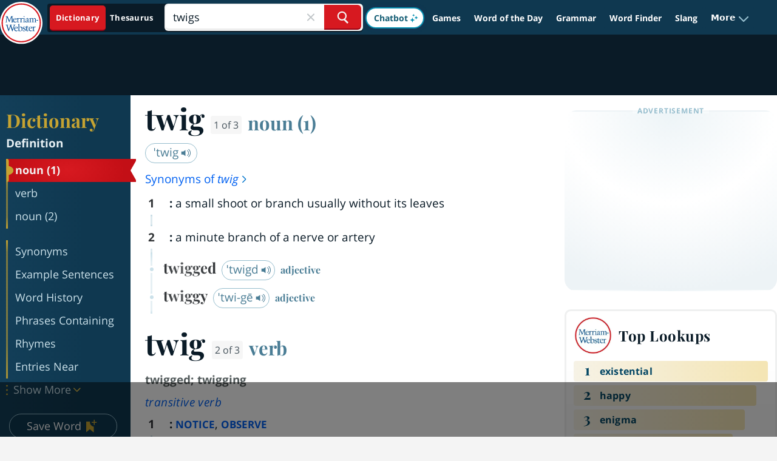

--- FILE ---
content_type: text/html
request_url: https://api.intentiq.com/profiles_engine/ProfilesEngineServlet?at=39&mi=10&dpi=936734067&pt=17&dpn=1&iiqidtype=2&iiqpcid=6b97fadb-6a2e-41ed-bcb2-6b81c093840e&iiqpciddate=1768694016793&pcid=e0217502-1fba-4817-abc8-d9f80ba82a0d&idtype=3&gdpr=0&japs=false&jaesc=0&jafc=0&jaensc=0&jsver=0.33&testGroup=A&source=pbjs&ABTestingConfigurationSource=group&abtg=A&vrref=https%3A%2F%2Fwww.merriam-webster.com%2Fdictionary%2Ftwigs
body_size: 54
content:
{"abPercentage":97,"adt":1,"ct":2,"isOptedOut":false,"data":{"eids":[]},"dbsaved":"false","ls":true,"cttl":86400000,"abTestUuid":"g_00a9dcf7-8cb8-4b9b-83be-b8df625b7de2","tc":9,"sid":150031211}

--- FILE ---
content_type: text/html; charset=utf-8
request_url: https://www.google.com/recaptcha/api2/aframe
body_size: 267
content:
<!DOCTYPE HTML><html><head><meta http-equiv="content-type" content="text/html; charset=UTF-8"></head><body><script nonce="m-_LfhA8D0H6My29kHdpWw">/** Anti-fraud and anti-abuse applications only. See google.com/recaptcha */ try{var clients={'sodar':'https://pagead2.googlesyndication.com/pagead/sodar?'};window.addEventListener("message",function(a){try{if(a.source===window.parent){var b=JSON.parse(a.data);var c=clients[b['id']];if(c){var d=document.createElement('img');d.src=c+b['params']+'&rc='+(localStorage.getItem("rc::a")?sessionStorage.getItem("rc::b"):"");window.document.body.appendChild(d);sessionStorage.setItem("rc::e",parseInt(sessionStorage.getItem("rc::e")||0)+1);localStorage.setItem("rc::h",'1768694027678');}}}catch(b){}});window.parent.postMessage("_grecaptcha_ready", "*");}catch(b){}</script></body></html>

--- FILE ---
content_type: text/plain; charset=UTF-8
request_url: https://at.teads.tv/fpc?analytics_tag_id=PUB_17002&tfpvi=&gdpr_consent=&gdpr_status=22&gdpr_reason=220&ccpa_consent=&sv=prebid-v1
body_size: 56
content:
MDg1ZDc3Y2EtN2RmNC00YjY5LTk3YjItNzdjYmY2YWIzOGY3IzEtNQ==

--- FILE ---
content_type: text/plain
request_url: https://rtb.openx.net/openrtbb/prebidjs
body_size: -228
content:
{"id":"bbafe619-3e12-4158-8cd7-80b4539c769e","nbr":0}

--- FILE ---
content_type: text/plain
request_url: https://rtb.openx.net/openrtbb/prebidjs
body_size: -85
content:
{"id":"3138029f-2abe-433d-97f7-5ee95700e6bd","nbr":0}

--- FILE ---
content_type: text/plain
request_url: https://rtb.openx.net/openrtbb/prebidjs
body_size: -228
content:
{"id":"544112f3-0ff8-4461-9a42-9ffca9d29e25","nbr":0}

--- FILE ---
content_type: text/plain
request_url: https://rtb.openx.net/openrtbb/prebidjs
body_size: -228
content:
{"id":"8f8d5364-6415-4060-b4a4-5b4eaf5fa703","nbr":0}

--- FILE ---
content_type: text/plain
request_url: https://rtb.openx.net/openrtbb/prebidjs
body_size: -228
content:
{"id":"de4bf5b4-ab4c-45bc-abef-62b30738c928","nbr":0}

--- FILE ---
content_type: text/plain; charset=utf-8
request_url: https://ads.adthrive.com/http-api/cv2
body_size: 10600
content:
{"om":["06htwlxm","0929nj63","0Io8g4mTQr4","0RF6rOHsv7/kzncxnKJSjw==","0av741zl","0b0m8l4f","0b2980m8l4f","0bb78cxw","0cpicd1q","0gcfw1mn","0sm4lr19","0y0basn0","1","1028_8728253","10310289136970_559920874","10310289136970_628990318","10310289136970_686690145","10339426-5836008-0","1033_4941618","10797905","110_576777115309199355","11142692","11421701","11421707","11472284","11472967","11509227","11526010","11633448","11768107","11837166","1185:1610326628","1185:1610326728","11896988","11928168","11928172","11930589","11999803","12010080","12010084","12010088","12123650","12142259","12151247","12219631","12219633","12219634","124843_8","124844_19","124848_7","124853_7","12499658","12850754","12850755","12850756","12_74_18107030","12gfb8kp","13mvd7kb","1453468","1609898140","1610326628","1610326728","1611092","16a887e9-4939-487f-8291-ba0f23b5b0ab","16x7UEIxQu8","17_23391179","17_23391182","17_23391191","17_23391194","17_23391206","17_23391215","17_23391224","17_23391269","17_23391296","17_23391302","17_23391311","17_23487692","17_24080387","17_24104633","17_24104666","17_24104669","17_24104675","17_24104693","17_24104696","17_24104702","17_24104714","17_24104726","17_24632110","17_24632116","17_24632117","17_24632121","17_24632123","17_24632125","17_24683312","17_24683322","17_24696311","17_24696313","17_24696317","17_24696318","17_24696320","17_24696327","17_24696332","17_24696334","17_24696337","17_24766938","17_24766946","17_24766949","17_24766959","17_24766968","17_24766970","17_24766971","17_24766973","17_24766976","17_24766984","17_24766985","17_24766988","17_24767197","17_24767200","17_24767210","17_24767213","17_24767215","17_24767217","17_24767222","17_24767229","17_24767232","17_24767234","17_24767239","17_24767241","17_24767245","17_24767248","17_24767255","17_24767577","17_24767603","1832l91i","1891/84813","19r1igh7","1bmp02l7","1dwefsfs","1h2987yhpl7","1h7yhpl7","1kpjxj5u","1ktgrre1","1m7ow47i","1zjn1epv","1zuc5d3f","1zx7wzcw","201735638","201735640","201735642","202430_200_EAAYACog7t9UKc5iyzOXBU.xMcbVRrAuHeIU5IyS9qdlP9IeJGUyBMfW1N0_","202430_200_EAAYACogIm3jX30jHExW.LZiMVanc.j-uV7dHZ7rh4K3PRdSnOAyBBuRK60_","202430_200_EAAYACogfp82etiOdza92P7KkqCzDPazG1s0NmTQfyLljZ.q7ScyBDr2wK8_","20421090_200_EAAYACogCiuNvM3f3eqfQCYvohgwlLKRPzvhev8ZbASYAZtBcMoyBKdnm3s_","20421090_200_EAAYACogyy0RzHbkTBh30TNsrxZR28Ohi-3ey2rLnbQlrDDSVmQyBCEE070_","206_440681","206_549410","2132:42828300","2132:44129096","2132:44283562","2132:45327624","2132:45327625","2132:45562715","2132:45563177","2132:45596424","2132:45919811","2132:45941257","2132:45970184","2132:45999649","2132:45999652","2132:46038364","2132:46038615","2132:46039897","2132:46039900","2132:46039901","2132:46039965","2149:12123650","2149:12147059","2149:12151096","2179:579593739337040696","2179:585139266317201118","2179:587183202622605216","2179:588366512778827143","2179:588463996220411211","2179:588837179414603875","2179:588969843258627169","2179:589289985696794383","2179:589318202881681006","2179:590157627360862445","2179:591283456202345442","2179:594033992319641821","218ae986-75d1-4a2a-bd1d-b25f78eb8958","2249:512188092","2249:567996566","2249:674797947","2249:691925891","2249:694710256","2249:703059924","2249:704251784","226226131","226226132","2307:0b0m8l4f","2307:0hly8ynw","2307:0y0basn0","2307:19r1igh7","2307:1zuc5d3f","2307:27s3hbtl","2307:28u7c6ez","2307:2xe5185b","2307:3o9hdib5","2307:45astvre","2307:4b80jog8","2307:4fk9nxse","2307:4yevyu88","2307:53eajszx","2307:64x7dtvi","2307:74scwdnj","2307:794di3me","2307:8fdfc014","2307:8orkh93v","2307:9jse9oga","2307:9r15vock","2307:a566o9hb","2307:ah70hdon","2307:be4hm1i2","2307:bj4kmsd6","2307:c1hsjx06","2307:cbg18jr6","2307:cv2huqwc","2307:dwghal43","2307:ekv63n6v","2307:f7ednk5y","2307:fdjuanhs","2307:fmmrtnw7","2307:g749lgab","2307:g80wmwcu","2307:hauz7f6h","2307:hwr63jqc","2307:jd035jgw","2307:lp37a2wq","2307:lz23iixx","2307:meqbizuu","2307:o4v8lu9d","2307:ouycdkmq","2307:q9plh3qd","2307:r8cq6l7a","2307:rifj41it","2307:s2ahu2ae","2307:sl8m2i0l","2307:tty470r7","2307:u5zlepic","2307:urut9okb","2307:v2iumrdh","2307:z2zvrgyz","2307:z58lye3x","23595971","23786257","2409_15064_70_85445183","2409_15064_70_85540801","2409_15064_70_85807320","2409_15064_70_85808988","2409_15064_70_85809022","2409_15064_70_85809046","2409_15064_70_85809050","2409_15064_70_85809052","2409_15064_70_86128400","2409_25495_176_CR52092918","2409_25495_176_CR52092919","2409_25495_176_CR52092920","2409_25495_176_CR52092921","2409_25495_176_CR52092922","2409_25495_176_CR52092923","2409_25495_176_CR52092956","2409_25495_176_CR52092957","2409_25495_176_CR52092958","2409_25495_176_CR52092959","2409_25495_176_CR52150651","2409_25495_176_CR52175340","2409_25495_176_CR52178314","2409_25495_176_CR52178315","2409_25495_176_CR52178316","2409_25495_176_CR52186411","2409_25495_176_CR52188001","242408891","242697002","24598434","24598437","246453835","24655280","246638573","246638579","24694809","24694815","247654825","25048614","25048618","25048620","25_0l51bbpm","25_13mvd7kb","25_4tgls8cg","25_52qaclee","25_53v6aquw","25_6bfbb9is","25_87z6cimm","25_8b5u826e","25_9l06fx6u","25_bq6a9zvt","25_bukxj5lt","25_cfnass1q","25_e0z9bgr8","25_edspht56","25_gypb2tdl","25_hgrz3ggo","25_hkxtc1wk","25_hueqprai","25_m2n177jy","25_o4jf439x","25_op9gtamy","25_oz31jrd0","25_pz8lwofu","25_sgaw7i5o","25_sqmqxvaf","25_t34l2d9w","25_ti0s3bz3","25_utberk8n","25_v6qt489s","25_w3ez2pdd","25_xejccf8o","25_xz6af56d","25_yi6qlg3p","25_ynwg50ce","25_ztlksnbe","25_zwzjgvpw","262592","265a997b-2f09-4b37-a5b8-e24ac5cdd86c","2662_200562_8166427","2662_200562_8168475","2662_200562_8168483","2662_200562_8168520","2662_200562_8168539","2662_200562_8168586","2662_255125_8179289","2676:85807294","2676:85807305","2676:85807307","2676:85807318","2676:85807320","2676:85807326","2711_64_11999803","2711_64_12142265","2711_64_12147059","2711_64_12151247","2715_9888_262592","2715_9888_440681","2715_9888_549423","2715_9888_551337","2760:176_CR52092920","2760:176_CR52092921","2760:176_CR52092922","2760:176_CR52092923","2760:176_CR52092956","2760:176_CR52150651","2760:176_CR52153849","2760:176_CR52175339","2760:176_CR52175340","2760:176_CR52178314","2760:176_CR52178315","2760:176_CR52178316","27s3hbtl","28925636","28929686","28933536","28u7c6ez","29402249","29414696","29414711","2974:8166422","2974:8166427","2974:8168473","2974:8168475","2974:8168476","2974:8168479","2974:8168537","2974:8168539","2974:8168581","29_687540987","29_695879895","29_695879898","29_696964702","2_206_554462","2_206_554471","2_206_554478","2_206_554480","2fewfcvj","2kbya8ki","2qv6c9u3","2vx824el","2xe5185b","2y5a5qhb","3018/9feff89ec539b106eaad72346b70b9a3","306_24632118","306_24655280","306_24696315","306_24766946","306_24766950","306_24767207","306_24767215","306_24767217","306_24767229","306_24767232","306_24767241","306_24767248","306_24767255","306_24767577","308_125203_14","308_125204_11","31qdo7ks","3216807e-c4ee-47ab-860a-1f3a2ca36d73","32975686","33156907","3335_133884_702675162","3335_133884_702675191","3335_25247_700109379","3335_25247_700109389","3335_25247_700109391","3335_25247_700109399","33419345","33419362","33603859","33604490","33604871","33627470","33dc8e16-0bac-4a69-a6c4-58741c0e928e","34182009","34534170","3490:CR52092918","3490:CR52092920","3490:CR52092921","3490:CR52092923","3490:CR52175339","3490:CR52175340","3490:CR52178314","3490:CR52178315","3490:CR52178316","3490:CR52212686","3490:CR52212688","3646_185414_8687255","3646_185414_8687256","3646_185414_8687257","3658_15038_rifj41it","3658_15078_u5zlepic","3658_15761_T26365763","3658_175625_be4hm1i2","3658_22079_hauz7f6h","3658_519209_lz23iixx","3658_629625_wu5qr81l","3658_67113_meqbizuu","3658_87799_bumlrz1t","36_46_11125455","36_46_12142265","36_46_12151096","3702_139777_24765466","3702_139777_24765468","3702_139777_24765477","3702_139777_24765483","3702_139777_24765484","3702_139777_24765527","3702_139777_24765531","3702_139777_24765534","3702_139777_24765544","3702_139777_24765546","3702_139777_24765548","381513943572","3858:9046626","3LMBEkP-wis","3bpibFJBfkQ","3e9eb173-770f-4f5b-80bf-3a4455294085","3irzr1uu","3k7yez81","3kp5kuh1","3mzmxshy","3o9hdib5","3v2n6fcp","3ws6ppdq","4083IP31KS13kodabuilt_32055","409_189225","409_189407","409_192565","409_216326","409_216366","409_216384","409_216386","409_216387","409_216392","409_216396","409_216398","409_216402","409_216403","409_216406","409_216407","409_216408","409_216416","409_216418","409_216492","409_216496","409_216497","409_216506","409_216592","409_223589","409_223599","409_225978","409_225982","409_225983","409_225987","409_225988","409_225990","409_226312","409_226314","409_226321","409_226322","409_226326","409_226331","409_226336","409_226337","409_226342","409_226346","409_226351","409_226352","409_226361","409_226372","409_226374","409_227223","409_227224","409_227226","409_227227","409_227235","409_227255","409_227260","409_228054","409_228077","409_228362","409_228363","409_230710","409_230713","409_230717","409_230718","409_230721","409_230727","409_230728","409_231798","409_235268","420446614","42155225","43919974","43919976","43919984","43919985","43919986","439246469228","43a7ptxe","43ij8vfd","440681","44283562","44629254","45480196","458901553568","45astvre","46039943","461992080","46243_46_11999803","4642109_46_12123650","4642109_46_12142259","46_12123650","46_12151096","47192068","47839462","481703827","485027845327","48574716","48594493","48739106","487951","48877306","49039749","49123012","4941618","4947806","4972638","4972640","4afca42j","4aqwokyz","4az7qulg","4b80jog8","4dzk5e51","4fk9nxse","4qks9viz","4qxmmgd2","4tgls8cg","4yevyu88","4zai8e8t","50262962","50904949","5126592241","51334788","51372084","51372397","51372410","514819301","521_425_203499","521_425_203500","521_425_203501","521_425_203504","521_425_203505","521_425_203506","521_425_203507","521_425_203508","521_425_203509","521_425_203511","521_425_203514","521_425_203515","521_425_203516","521_425_203517","521_425_203518","521_425_203524","521_425_203525","521_425_203526","521_425_203529","521_425_203534","521_425_203535","521_425_203536","521_425_203542","521_425_203543","521_425_203544","521_425_203608","521_425_203613","521_425_203614","521_425_203615","521_425_203616","521_425_203617","521_425_203618","521_425_203621","521_425_203623","521_425_203629","521_425_203631","521_425_203632","521_425_203633","521_425_203634","521_425_203635","521_425_203636","521_425_203639","521_425_203641","521_425_203647","521_425_203651","521_425_203656","521_425_203657","521_425_203659","521_425_203665","521_425_203668","521_425_203669","521_425_203670","521_425_203671","521_425_203674","521_425_203675","521_425_203677","521_425_203679","521_425_203681","521_425_203683","521_425_203686","521_425_203687","521_425_203689","521_425_203691","521_425_203692","521_425_203693","521_425_203695","521_425_203696","521_425_203700","521_425_203702","521_425_203703","521_425_203705","521_425_203706","521_425_203708","521_425_203709","521_425_203711","521_425_203712","521_425_203713","521_425_203714","521_425_203715","521_425_203726","521_425_203728","521_425_203729","521_425_203730","521_425_203731","521_425_203732","521_425_203733","521_425_203735","521_425_203736","521_425_203738","521_425_203739","521_425_203740","521_425_203741","521_425_203742","521_425_203743","521_425_203744","521_425_203745","521_425_203748","521_425_203863","521_425_203864","521_425_203866","521_425_203867","521_425_203868","521_425_203871","521_425_203874","521_425_203877","521_425_203878","521_425_203879","521_425_203880","521_425_203881","521_425_203882","521_425_203884","521_425_203885","521_425_203887","521_425_203890","521_425_203891","521_425_203892","521_425_203893","521_425_203894","521_425_203897","521_425_203898","521_425_203900","521_425_203901","521_425_203905","521_425_203906","521_425_203907","521_425_203908","521_425_203912","521_425_203916","521_425_203917","521_425_203918","521_425_203920","521_425_203921","521_425_203924","521_425_203926","521_425_203928","521_425_203929","521_425_203932","521_425_203933","521_425_203934","521_425_203936","521_425_203938","521_425_203939","521_425_203941","521_425_203943","521_425_203945","521_425_203946","521_425_203947","521_425_203948","521_425_203950","521_425_203952","521_425_203956","521_425_203959","521_425_203960","521_425_203961","521_425_203963","521_425_203965","521_425_203968","521_425_203969","521_425_203970","521_425_203972","521_425_203973","521_425_203975","521_425_203976","521_425_203977","521_425_203981","521_425_203982","522709","522_119_6200711","52570cb7-b4d6-4da0-a33b-89a48c4d6b4c","52864843","52qaclee","5316_139700_bd0b86af-29f5-418b-9bb4-3aa99ec783bd","53osz248","53v6aquw","542854698","54539649","549423","5510:ouycdkmq","5510:pefxr7k2","5510:quk7w53j","55116643","55167461","55178669","553799","553804","554440","554442","554443","554459","554460","554462","554470","554471","554480","5563_66529_OADD2.10239395032611_1MW8PI9WDY5JEJ7HC","5563_66529_OADD2.1316115555006003_1IJZSHRZK43DPWP","5563_66529_OADD2.1316115555006019_1AQHLLNGQBND5SG","5563_66529_OADD2.1316115555006067_1AFF9YF5EFIKTFD","5563_66529_OADD2.1321613113157448_15LE1YAJCDGWXY5","5563_66529_OADD2.1323812136496842_1I9MGWBY6HZTYC3","5563_66529_OADD2.1323812136498266_19VO1I9L22YEYIS","5563_66529_OADD2.1324911647936571_1LSIB1P9G0X5U4M","5563_66529_OADD2.1324911647936619_1ARPMA5A72YR2DC","5563_66529_OADD2.1327110671252253_1GA0WX2XBLZBQQE","5563_66529_OADD2.1327110671252269_1DZ6YQJRAO9RZV1","5563_66529_OADD2.1327110671252317_1JDZ0NYS67H38Y3","5563_66529_OADD2.1327110671253373_1CW0YAYVGIF381Y","5563_66529_OADD2.1329309694466399_1EQQCDVP7L4ZMME","5563_66529_OADD2.7215977601462_10T8Y440H3AKA6PVS2","5563_66529_OADD2.7216038222964_1167KJ7QKWPNTF6JEQ","5563_66529_OADD2.7284328163393_196P936VYRAEYC7IJY","5563_66529_OADD2.7353135342683_1C1R07GOEMYX1FANED","5563_66529_OADD2.7353135342689_1CAVGR35CFT1FC2SBI","5563_66529_OADD2.7353135342693_1BS2OU32JMDL1HFQA4","5563_66529_OADD2.7353135343872_1LKTBFPT7Z9R6TVGMN","5563_66529_OADD2.7902842467830_1H35LDI74OC2J4TOYK","5563_66529_OAIP.104c050e6928e9b8c130fc4a2b7ed0ac","5563_66529_OAIP.15bb51214072a85e634ecf73ed1adb93","5563_66529_OAIP.1a822c5c9d55f8c9ff283b44f36f01c3","5563_66529_OAIP.2f397ca648cbe74b55f00f5c58cad88f","5563_66529_OAIP.35c29e6575fabfcd93f79eaf7eb964b1","5563_66529_OAIP.36e383a66f70256e8ed79426b20e2632","5563_66529_OAIP.3d8305640580a99717b0f6068f9df846","5563_66529_OAIP.4d6d464aff0c47f3610f6841bcebd7f0","5563_66529_OAIP.62e74751a852496b3b3d451c7a492ce0","5563_66529_OAIP.7139dd6524c85e94ad15863e778f376a","5563_66529_OAIP.74a0d0203bb3b97b75c798613592818a","5563_66529_OAIP.9acc36c04bdc2415ccdb4012674b674d","5563_66529_OAIP.b53b41e35b7f513f01b130a91d91ec89","5563_66529_OAIP.b68940c0fa12561ebd4bcaf0bb889ff9","5563_66529_OPHS.wirMhDwljhpfYQ474C474","55726028","55726194","55763523","557_409_216366","557_409_216396","557_409_216406","557_409_216596","557_409_216606","557_409_220139","557_409_220149","557_409_220151","557_409_220159","557_409_220336","557_409_220343","557_409_220344","557_409_223589","557_409_225988","557_409_228054","557_409_228055","557_409_228077","557_409_228087","557_409_228105","557_409_228349","557_409_228354","557_409_228356","557_409_228363","557_409_228370","557_409_230713","557_409_230714","557_409_230718","557_409_231917","557_409_235544","558_93_13mvd7kb","558_93_4tgls8cg","558_93_a0oxacu8","558_93_be4hm1i2","558_93_cv2huqwc","558_93_op9gtamy","558_93_zwzjgvpw","560_74_18236268","560_74_18236270","560_74_18236273","5626536529","56341213","56462383","56635908","56635945","56635955","566484162","5670:8166422","5670:8168473","5670:8168475","5670:8168519","5670:8168539","5670:8168586","56794606","5726594343","576777115309199355","583652883178231326","585139266317201118","587183202622605216","588463996220411211","589318202881681006","59751535","59751572","59780461","59780474","59818357","59873208","59873214","59873222","59873223","59873224","59873227","59873228","59873230","59873231","5auirdnp","5ia3jbdy","5iujftaz","5loeumqb","5xj5jpgy","600618969","60168525","6026507537","6026574625","60354210","60360546","60636308","60638194","609577512","60f5a06w","61082324","61085224","61102880","61210719","61213159","61900466","61916205","61916211","61916223","61916225","61916229","61916233","61916243","61932920","61932925","61932933","61932957","62019442","62019681","62019933","62020104","62020288","62187798","62194585","6226505231","6226505239","6226528671","6226528713","6226530649","627225143","627227759","627290883","627301267","627309156","627309159","627506494","62785693","628013474","628015148","628086965","628153053","628222860","628223277","628360579","628360582","628444259","628444349","628444433","628444439","628456307","628456310","628456313","628456379","628456382","628456391","628456403","628622163","628622172","628622178","628622241","628622244","628622247","628622250","628683371","628687043","628687157","628687460","628687463","628803013","628841673","628990952","629007394","629009180","629167998","629168001","629168010","629168565","629171196","629171202","629234167","629255550","629350437","62946736","62946743","62946748","629488423","62977989","62978285","62978299","62978305","62980343","62980383","62980391","62981075","629817930","62987257","629984747","630137823","63063274","6365_61796_685193681499","6365_61796_685279259972","6365_61796_729220897126","6365_61796_742174851279","6365_61796_777965708290","6365_61796_784844652399","6365_61796_784880263591","6365_61796_784880274628","6365_61796_784880275657","6365_61796_784971491009","6365_61796_785326944429","6365_61796_785326944648","6365_61796_785452881104","648104664","648104695","64x7dtvi","651637446","651637459","651637461","651637462","6547_67916_26ggjg1Om01T1xX8cFNu","6547_67916_2RFQVjE8gBREGNxdsYzn","6547_67916_4o53P5YuNi9xBrhVgfw3","6547_67916_9TCSOwEsPpj3UxXmQ8Fw","6547_67916_CDpeCvGDLnujszqDlegr","6547_67916_R18vWm5o4EfVpShnponL","6547_67916_jy0mJlchYxYupuLh9VOJ","6547_67916_vhQObFKEE5o0wofhYsHK","6547_67916_yhzVvaO1p8y7bv5wuy09","659216891404","659713728691","668017682","66_2wxqwt6jjozrh0o4pyip","66_gkzoa5mgrejlsq0uj96j","66_guk3ckmeto1sioqiw1sf","66_l9p04jlsh0layhwexfkk","66_ubxqlryiklsidhz4fog1","66_vihnl7q2qavgjgj7hrh3","672726085","673375558002","679568322","67swazxr","680597458938","680_99480_685190485","680_99480_692219030","680_99480_698281310","680_99480_700109379","680_99480_700109389","680_99480_700109391","680_99480_700109393","683692339","683738007","683738706","684137347","684141613","684493019","688070999","690_99485_1610326728","694906156","694912939","695879872","695879875","695879895","695879898","695879922","696314600","696332890","696504971","697189968","697189999","697190012","697525780","697525781","697525793","697525795","697525824","697525832","697876985","697876988","697876998","697893211","697893425","698637296","698637307","699118860","699122090","699812344","699812857","699813340","699824707","6bfbb9is","6gyfuqi5","6lmy2lg0","6m298rds7pc","6mrds7pc","6rbncy53","6wbm92qr","700109389","700109399","701048475","701275734","701276081","701278089","702397981","702423494","702759160","702759574","702759640","702759665","702759673","704276788","705035662","705910402","70_83443027","70_85444709","70_85444715","70_85444747","70_85444752","726639375335","730465715401","733087533071","7354_138543_85445144","7354_138543_85445145","7354_138543_85445183","7354_138543_85445193","7354_138543_85807308","7354_138543_85807320","7354_138543_85809007","7414_121891_6151445","74987692","754035331326","75b385c2-d33e-4f29-8047-a46736934277","786935973586","78827864","79096183","794di3me","7969_149355_19682095","7969_149355_42072323","7969_149355_44283562","7969_149355_45562715","7969_149355_45999649","7969_149355_46037183","7969_149355_46039897","7cmeqmw8","7i30xyr5","7jvs1wj8","7nnanojy","7o4w91vc","7qIE6HPltrY","80070844","80072827","8063989","80ec5mhd","814nwzqa","8152859","8152878","8152879","8153725","8153727","8153741","8153745","8161137","82133858","8307f4bf-7a37-41a0-8908-12ec9a7acdc1","8341_230731_579199547309811353","8341_230731_579593739337040696","8341_230731_585139266317201118","8341_230731_587183202622605216","8341_230731_588366512778827143","8341_230731_588463996220411211","8341_230731_588837179414603875","8341_230731_588969843258627169","8341_230731_589289985696794383","8341_230731_589318202881681006","8341_230731_590157627360862445","8341_230731_591283456202345442","8341_230731_594033992319641821","83443027","83443029","83443036","84578111","84578122","84578144","85444711","85444715","85444717","85444937","85444939","85445117","85445129","85445175","85445183","85445193","85445211","85445223","85445224","85480691","85807307","85807320","85807343","85807351","85808977","85808987","85809022","85809046","85809050","85809052","85809095","85809113","85943194","85943197","85943199","85x2bab9","86112923","86509222","86509226","86509229","86509230","86735972","8968064","8b5u826e","8euh5txf","8fdfc014","8k2jpc30","8orkh93v","8y2y355b","9046626","9057/0328842c8f1d017570ede5c97267f40d","9057/211d1f0fa71d1a58cabee51f2180e38f","9057/37a3ff30354283181bfb9fb2ec2f8f75","90_11928168","90_11928175","90_12219631","90_12219632","90_12219633","90_12219634","90_12491686","90_12552078","90_12837806","90_12850756","91950635","91950640","91950664","91950665","91950668","91950669","9598343","95b12c63-2af9-437b-b135-28fdb5b732b0","9606061","97_8152859","97_8152879","98xzy0ek","9925w9vu","9cv2cppz","9j298se9oga","9jse9oga","9krcxphu","9r15vock","9r29815vock","9rqgwgyb","9t6gmxuz","9vj21krg","Dt9tkFgPbK0","HFN_IsGowZU","K7aW6-W4pKA","NplsJAxRH1w","RAKT2039000H","YM34v0D1p1g","YlnVIl2d84o","a0oxacu8","a22bf71d-5036-4c88-af93-7885bf70cde5","a2uqytjp","a4nw4c6t","a566o9hb","a7w365s6","a9629da1-416a-41a4-99ca-89ddbe80d106","abhu2o6t","ad715af4-27e0-4f46-813b-6ab2c839b82f","ah4nv6ui","ah70hdon","ajnkkyp6","auyahd87","b3sqze11","b90cwbcd","be2984hm1i2","be4hm1i2","bj2984kmsd6","bj4kmsd6","bmp4lbzm","bpecuyjx","bu0fzuks","bukxj5lt","bumlrz1t","c1hsjx06","c22985t9p0u","c25t9p0u","c394d4c6-f2ee-4b64-8e58-b6b462a77b37","c75hp4ji","cbg18jr6","cd29840m5wq","cd40m5wq","cf6a398d-9dd1-4006-add4-c8e7d35ddff7","cfnass1q","cr-1oplzoysu9vd","cr-1oplzoysuatj","cr-1oplzoysubwe","cr-1oplzoysubxe","cr-3kc0l701uatj","cr-3kc0l701ubwe","cr-6ovjht2eu9vd","cr-6ovjht2euatj","cr-6ovjht2eubwe","cr-6ovjht2eubxe","cr-72occ8oluatj","cr-72occ8olubwe","cr-8hpf4y34uatj","cr-96xuyi0pu8rm","cr-96xuyi0uu8rm","cr-96xuyi1yu8rm","cr-96xuyi3tu9xg","cr-96xuyi4vu8rm","cr-96xuyi4xu8rm","cr-96xuyi4xu9xg","cr-97pzzgzrubqk","cr-97tvxk3pubqk","cr-97y25lzsubqk","cr-98q00h3tu8rm","cr-98q00h3vu9xg","cr-98qxyf5uubqk","cr-98ru5j2subxf","cr-98ru5j2tubxf","cr-98txxk5pubxf","cr-98utwg3tu9xg","cr-98utwg4tu8rm","cr-98xywk4uubxf","cr-99bo9kj0u9vd","cr-99bo9kj0uatj","cr-9cqtwg2w2bri02","cr-Bitc7n_p9iw__vat__49i_k_6v6_h_jce2vj5h_9v3kalhnq","cr-Bitc7n_p9iw__vat__49i_k_6v6_h_jce2vj5h_I4lo9gokm","cr-Bitc7n_p9iw__vat__49i_k_6v6_h_jce2vj5h_KnXNU4yjl","cr-Bitc7n_p9iw__vat__49i_k_6v6_h_jce2vj5h_PxWzTvgmq","cr-Bitc7n_p9iw__vat__49i_k_6v6_h_jce2vj5h_Sky0Cdjrj","cr-Bitc7n_p9iw__vat__49i_k_6v6_h_jce2vj5h_buspHgokm","cr-Bitc7n_p9iw__vat__49i_k_6v6_h_jce2vj5h_zKxG6djrj","cr-Bitc7n_p9iw__vat__49i_k_6v6_h_jce2vm6d_d14BLdjrj","cr-a9s2xe7rubwj","cr-a9s2xf0uubwj","cr-a9s2xf8vubwj","cr-aaqt0j4wubwj","cr-aaqt0j7wubwj","cr-aaqt0j8subwj","cr-aaqt0j8vubwj","cr-aaqt0k0tubwj","cr-aaqt0k1vubwj","cr-aaqt0kzrubwj","cr-aav1zg0qubwj","cr-aav1zg1rubwj","cr-aav22g0wubwj","cr-aav22g0xubwj","cr-aav22g0yubwj","cr-aav22g1pubwj","cr-aav22g2tubwj","cr-aav22g2vubwj","cr-aav22g2wubwj","cr-aav22g3uubwj","cr-aavwye0pubwj","cr-aavwye1subwj","cr-aavwye1uubwj","cr-aawz1h5qubwj","cr-aawz1h5tubwj","cr-aawz1h7subwj","cr-aawz1h7yubwj","cr-aawz1h8tubwj","cr-aawz1h8uubwj","cr-aawz1i1tubwj","cr-aawz1i3subwj","cr-aawz2m3rubwj","cr-aawz2m3vubwj","cr-aawz2m4vubwj","cr-aawz2m4yubwj","cr-aawz2m5rubwj","cr-aawz2m5xubwj","cr-aawz2m6pubwj","cr-aawz2m6qubwj","cr-aawz2m6wubwj","cr-aawz2m7tubwj","cr-aawz2m7uubwj","cr-aawz2m7xubwj","cr-aawz3f0pubwj","cr-aawz3f0uubwj","cr-aawz3f0wubwj","cr-aawz3f1yubwj","cr-aawz3f2subwj","cr-aawz3f2tubwj","cr-aawz3f3qubwj","cr-aawz3f3rubwj","cr-aawz3f3uubwj","cr-aawz3f3xubwj","cr-aawz3f3yubwj","cr-aawz3i2tubwj","cr-aawz3i6wubwj","cr-bqeyg7gqu9vd","cr-c5zb4r7iu9vd","cr-c5zb4r7iubwe","cr-c5zb4r7iubxe","cr-ccr05f6rv7uiu","cr-ccr05f6rv7vjv","cr-cz5eolb5uatj","cr-cz5eolb5ubwe","cr-dby2yd7wx7tmu","cr-f6puwm2x27tf1","cr-f6puwm2yu7tf1","cr-gaqt1_k4quarex4qntt","cr-gaqt1_k4quarex7qntt","cr-gaqt1_k4quarex8qntt","cr-gaqt1_k4quarexzqntt","cr-gaqt1_k4quarey7qntt","cr-ghun4f53u9vd","cr-ghun4f53uatj","cr-ghun4f53ubwe","cr-ghun4f53ubxe","cr-h6q46o706lrgv2","cr-hxf9stx0u9vd","cr-kz4ol95lubwe","cr-lg354l2uvergv2","cr-nposu7qtu9vd","cr-p03jl497ubxe","cr-sk1vaer4ubwe","cr-ta4a4hvzu9vd","cr-u8cu3kinu9vd","cr-w5suf4cpuatj","cr-w5suf4cpubxe","cr-wvy9pnlnu9vd","cr-wvy9pnlnubwe","cr-wvy9pnlnubxe","cr-xu1ullzyu9vd","cr-xu1ullzyuatj","cv2982huqwc","cv2huqwc","cymho2zs","czt3qxxp","d4pqkecm","d8ijy7f2","daw00eve","dg2WmFvzosE","dif1fgsg","dlhzctga","dttupnse","dwghal43","dwjp56fe","e0z9bgr8","eb9vjo1r","ed2985kozku","ed5kozku","edspht56","ekocpzhh","ekv63n6v","ewkg7kgl","extremereach_creative_76559239","f28866dc-6938-4d91-ab17-0adf37dffde6","f3craufm","f7ednk5y","f85ra698","fcn2zae1","fd48c9af-776a-4057-8b9a-63d57e2e89e0","fdjuanhs","fe298rnzpfb","feueU8m1y4Y","ffh2l3vn","fjzzyur4","fmmrtnw7","fo6td3w5","ft298guiytk","fwpo5wab","g729849lgab","g749lgab","g7t6s6ge","g88ob0qg","gb15fest","ge4kwk32","gypb2tdl","h5p8x4yp","hauz7f6h","hgrz3ggo","hi8yer5p","hniwwmo2","hr5uo0z9","hueqprai","hzonbdnu","i2aglcoy","i7sov9ry","i8q65k6g","i90isgt0","iaqttatc","iw3id10l","iwa3lqc5","j39smngx","j5j8jiab","jd035jgw","jdmljx89","jgsvxgob","jr169syq","jxrvgonh","k32m2mvp","k6mxdk4o","k83t7fjn","kc625orn","kecbwzbd","keclz3yy","kgfwtasx","kniwm2we","knoebx5v","ksrdc5dk","l4fh84wa","lc298408s2k","lc408s2k","lmkhu9q3","lp29837a2wq","lp37a2wq","lui7w03k","lz23iixx","m2n177jy","m4xt6ckm","m9tz4e6u","meqbizuu","mfsmf6ch","mh2a3cu2","min949in","mk19vci9","mnzinbrt","mud07se0","mwdyi6u5","mwwkdj9h","n1nubick","ndestypq","nin85bbg","nowwxzpy","nrlkfmof","nv5uhf1y","o4jf439x","oc298nesxs5","ocnesxs5","oe31iwxh","ofoon6ir","op9gtamy","ot91zbhz","ou7pk8ny","ouycdkmq","oveppo2h","oz31jrd0","ozdii3rw","p7176b0m","pf6t8s9t","pi6u4hm4","piwneqqj","pmtssbfz","poc1p809","pr3rk44v","pte4wl23","pvollulp","pz8lwofu","q9plh3qd","qaoxvuy4","qffuo3l3","qhywzxbg","qqvgscdx","quk7w53j","qx169s69","r3298co354x","r35763xz","r3co354x","rh63nttv","ri85joo4","risjxoqk","rmrlx10n","rnvjtx7r","rrlikvt1","runvvh7o","s2ahu2ae","s4s41bit","s6pbymn9","sfg1qb1x","sk4ge5lf","sl8m2i0l","spdo2hlz","st298jmll2q","sttgj0wj","t2298dlmwva","t2dlmwva","t34l2d9w","t3gzv5qs","t4zab46q","t5kb9pme","t7jqyl3m","tdz93y2s","thto5dki","ti0s3bz3","tqejxuf9","trllli73","tsf8xzNEHyI","tzfwpx0v","ubykfntq","uhebin5g","urut9okb","ut42112berk8n","utberk8n","v224plyd","v2iumrdh","v55v20rw","v6qt489s","vbivoyo6","ven7pu1c","vj7hzkpp","vl2j938k","vosqszns","vu2gu176","w15c67ad","w3ez2pdd","w3kkkcwo","w5et7cv9","w6eb7c37","w82ynfkl","w8ck01gq","waryafvp","wix9gxm5","wkgmcn8j","wt0wmo2s","wwo5qowu","x21s451d","x420t9me","x716iscu","xdaezn6y","xies7jcx","xnog6vk7","xwhet1qh","y2b8ch3z","y51tr986","ybgpfta6","ygmhp6c6","yi6qlg3p","yl0m4qvg","yl9likui","yo298xk5hs5","yq5t5meg","z58lye3x","zfexqyi5","zi298bvsmsx","zibvsmsx","zj3di034","zonj6ubl","zwzjgvpw","7979132","7979135"],"pmp":[],"adomains":["1md.org","a4g.com","about.bugmd.com","acelauncher.com","adameve.com","adelion.com","adp3.net","advenuedsp.com","aibidauction.com","aibidsrv.com","akusoli.com","allofmpls.org","arkeero.net","ato.mx","avazutracking.net","avid-ad-server.com","avid-adserver.com","avidadserver.com","aztracking.net","bc-sys.com","bcc-ads.com","bidderrtb.com","bidscube.com","bizzclick.com","bkserving.com","bksn.se","brightmountainads.com","bucksense.io","bugmd.com","ca.iqos.com","capitaloneshopping.com","cdn.dsptr.com","clarifion.com","clean.peebuster.com","cotosen.com","cs.money","cwkuki.com","dallasnews.com","dcntr-ads.com","decenterads.com","derila-ergo.com","dhgate.com","dhs.gov","digitaladsystems.com","displate.com","doyour.bid","dspbox.io","envisionx.co","ezmob.com","fla-keys.com","fmlabsonline.com","g123.jp","g2trk.com","gadgetslaboratory.com","gadmobe.com","getbugmd.com","goodtoknowthis.com","gov.il","grosvenorcasinos.com","guard.io","hero-wars.com","holts.com","howto5.io","http://bookstofilm.com/","http://countingmypennies.com/","http://fabpop.net/","http://folkaly.com/","http://gameswaka.com/","http://gowdr.com/","http://gratefulfinance.com/","http://outliermodel.com/","http://profitor.com/","http://tenfactorialrocks.com/","http://vovviral.com/","https://instantbuzz.net/","https://www.royalcaribbean.com/","ice.gov","imprdom.com","justanswer.com","liverrenew.com","longhornsnuff.com","lovehoney.com","lowerjointpain.com","lymphsystemsupport.com","meccabingo.com","media-servers.net","medimops.de","miniretornaveis.com","mobuppsrtb.com","motionspots.com","mygrizzly.com","myiq.com","myrocky.ca","national-lottery.co.uk","nbliver360.com","ndc.ajillionmax.com","nibblr-ai.com","niutux.com","nordicspirit.co.uk","notify.nuviad.com","notify.oxonux.com","own-imp.vrtzads.com","paperela.com","paradisestays.site","parasiterelief.com","peta.org","pfm.ninja","photoshelter.com","pixel.metanetwork.mobi","pixel.valo.ai","plannedparenthood.org","plf1.net","plt7.com","pltfrm.click","printwithwave.co","privacymodeweb.com","rangeusa.com","readywind.com","reklambids.com","ri.psdwc.com","royalcaribbean.com","royalcaribbean.com.au","rtb-adeclipse.io","rtb-direct.com","rtb.adx1.com","rtb.kds.media","rtb.reklambid.com","rtb.reklamdsp.com","rtb.rklmstr.com","rtbadtrading.com","rtbsbengine.com","rtbtradein.com","saba.com.mx","safevirus.info","securevid.co","seedtag.com","servedby.revive-adserver.net","shift.com","simple.life","smrt-view.com","swissklip.com","taboola.com","tel-aviv.gov.il","temu.com","theoceanac.com","track-bid.com","trackingintegral.com","trading-rtbg.com","trkbid.com","truthfinder.com","unoadsrv.com","usconcealedcarry.com","uuidksinc.net","vabilitytech.com","vashoot.com","vegogarden.com","viewtemplates.com","votervoice.net","vuse.com","waardex.com","wapstart.ru","wayvia.com","wdc.go2trk.com","weareplannedparenthood.org","webtradingspot.com","www.royalcaribbean.com","xapads.com","xiaflex.com","yourchamilia.com"]}

--- FILE ---
content_type: text/plain
request_url: https://rtb.openx.net/openrtbb/prebidjs
body_size: -228
content:
{"id":"1eb49d89-627d-43b3-b3e6-dca265097d06","nbr":0}

--- FILE ---
content_type: text/plain
request_url: https://rtb.openx.net/openrtbb/prebidjs
body_size: -228
content:
{"id":"c22174c3-ba9d-4a97-a5e3-8a54711a21c7","nbr":0}

--- FILE ---
content_type: text/plain
request_url: https://rtb.openx.net/openrtbb/prebidjs
body_size: -228
content:
{"id":"1e35be7b-2d56-4d21-aa72-77394c5de0f4","nbr":0}

--- FILE ---
content_type: text/plain
request_url: https://rtb.openx.net/openrtbb/prebidjs
body_size: -228
content:
{"id":"66f856b1-bd6b-48dc-83ee-eb6a074556da","nbr":0}